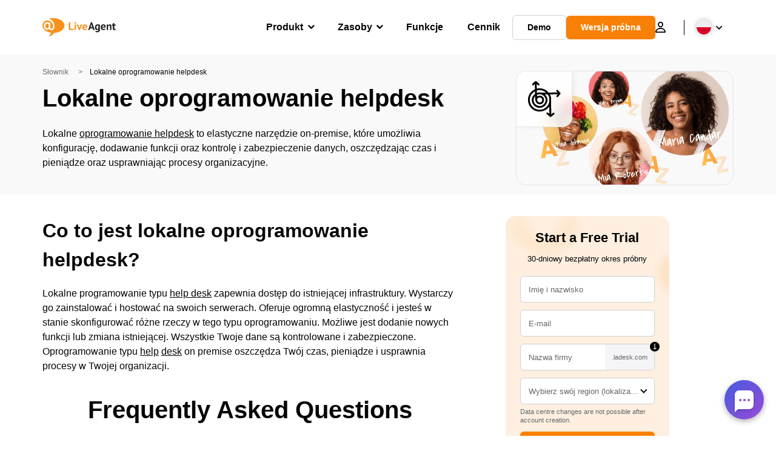

--- FILE ---
content_type: text/css; charset=utf-8
request_url: https://www.live-agent.pl/app/themes/liveagent/assets/dist/common/splide.min.css?ver=1.25.127
body_size: 324
content:
@-webkit-keyframes splide-loading{0%{-webkit-transform:rotate(0);transform:rotate(0)}to{-webkit-transform:rotate(1turn);transform:rotate(1turn)}}@keyframes splide-loading{0%{-webkit-transform:rotate(0);transform:rotate(0)}to{-webkit-transform:rotate(1turn);transform:rotate(1turn)}}.splide__container{position:relative;-webkit-box-sizing:border-box;box-sizing:border-box}.splide__list{margin:0 !important;width:-webkit-max-content;width:-moz-max-content;width:max-content;will-change:transform}.splide.is-active .splide__list{display:block}.splide__pagination{display:-webkit-inline-box;display:-ms-inline-flexbox;display:inline-flex;-webkit-box-align:center;-ms-flex-align:center;align-items:center;width:95%;-ms-flex-wrap:wrap;flex-wrap:wrap;-webkit-box-pack:center;-ms-flex-pack:center;justify-content:center;margin:0}.splide__pagination li{list-style-type:none;display:inline-block;line-height:1;margin:0}.splide{visibility:hidden}.splide__arrows.nice__arrows{display:none}.splide,.splide__slide{position:relative;outline:0}.splide__slide{float:left;-webkit-box-sizing:border-box;box-sizing:border-box;list-style-type:none !important;margin:0;-ms-flex-negative:0;flex-shrink:0}.splide__slide img{vertical-align:bottom}.splide__slider{position:relative}.splide__spinner{position:absolute;top:0;left:0;right:0;bottom:0;margin:auto;display:inline-block;width:20px;height:20px;border-radius:50%;border:2px solid #999;border-left-color:transparent;-webkit-animation:splide-loading 1s linear infinite;animation:splide-loading 1s linear infinite}.splide__track{position:relative;z-index:0;overflow:hidden}.splide--draggable>.splide__track>.splide__list>.splide__slide{-webkit-user-select:none;-moz-user-select:none;-ms-user-select:none;user-select:none}.splide--fade>.splide__track>.splide__list{display:block}.splide--fade>.splide__track>.splide__list>.splide__slide{position:absolute;top:0;left:0;z-index:0;opacity:0}.splide--fade>.splide__track>.splide__list>.splide__slide.is-active{position:relative;z-index:1;opacity:1}.splide--ttb>.splide__track>.splide__list{display:block}.splide--ttb>.splide__pagination{width:auto}.splide--ttb .splide__slide{float:none}.splide__arrow{position:absolute;z-index:1;top:50%;-webkit-transform:translateY(-50%);-ms-transform:translateY(-50%);transform:translateY(-50%);width:2em;height:2em;border-radius:50%;display:-webkit-box;display:-ms-flexbox;display:flex;-webkit-box-align:center;-ms-flex-align:center;align-items:center;-webkit-box-pack:center;-ms-flex-pack:center;justify-content:center;border:0;padding:0;opacity:.7;background:#ccc}.splide__arrow svg{width:1.2em;height:1.2em}.splide__arrow:hover{cursor:pointer;opacity:.9}.splide__arrow:focus{outline:0}.splide__arrow--prev{left:1em}.splide__arrow--prev svg{-webkit-transform:scaleX(-1);-ms-transform:scaleX(-1);transform:scaleX(-1)}.splide__arrow--next{right:1em}.splide__arrow--next,.splide__arrow--prev{position:absolute;display:block;height:48px;width:48px;line-height:0;font-size:0;cursor:pointer;background:transparent;color:transparent;top:50%;-webkit-transform:translate(0,-50%);-ms-transform:translate(0,-50%);transform:translate(0,-50%);padding:0;border:0;outline:0}.splide__arrow--next:focus,.splide__arrow--next:hover,.splide__arrow--prev:focus,.splide__arrow--prev:hover{outline:0;background:transparent;color:transparent}.splide__arrow--next::before,.splide__arrow--prev::before{color:#e4e5e9;color:var(--button-outline-color);font-family:fontello,sans-serif;font-weight:900;font-size:24px;line-height:1;-webkit-font-smoothing:antialiased;-moz-osx-font-smoothing:grayscale}.splide__arrow--prev{left:0}.splide__arrow--prev::before{content:"\e822"}.splide__arrow--next{right:0}.splide__arrow--next::before{content:"\e823"}.splide__pagination{position:absolute;z-index:1;bottom:.5em;left:50%;-webkit-transform:translateX(-50%);-ms-transform:translateX(-50%);transform:translateX(-50%);padding:0}.splide__pagination__page{display:inline-block;width:8px;height:8px;background:#ccc;border-radius:50%;margin:3px;padding:0;-webkit-transition:-webkit-transform .2s linear;transition:-webkit-transform .2s linear;transition:transform .2s linear;transition:transform .2s linear,-webkit-transform .2s linear;border:0;opacity:.7}.splide__pagination__page.is-active{-webkit-transform:scale(1.4);-ms-transform:scale(1.4);transform:scale(1.4);background:#fff}.splide__pagination__page:hover{cursor:pointer;opacity:.9}.splide__pagination__page:focus{outline:0}.splide__progress__bar{width:0;height:3px;background:#ccc}.splide--nav>.splide__track>.splide__list>.splide__slide:focus{outline:0}.splide--rtl>.splide__arrows .splide__arrow--prev,.splide--rtl>.splide__track>.splide__arrows .splide__arrow--prev{right:1em;left:auto}.splide--rtl>.splide__arrows .splide__arrow--prev svg,.splide--rtl>.splide__track>.splide__arrows .splide__arrow--prev svg{-webkit-transform:scaleX(1);-ms-transform:scaleX(1);transform:scaleX(1)}.splide--rtl>.splide__arrows .splide__arrow--next,.splide--rtl>.splide__track>.splide__arrows .splide__arrow--next{left:1em;right:auto}.splide--rtl>.splide__arrows .splide__arrow--next svg,.splide--rtl>.splide__track>.splide__arrows .splide__arrow--next svg{-webkit-transform:scaleX(-1);-ms-transform:scaleX(-1);transform:scaleX(-1)}.splide--ttb>.splide__arrows .splide__arrow,.splide--ttb>.splide__track>.splide__arrows .splide__arrow{left:50%;-webkit-transform:translate(-50%);-ms-transform:translate(-50%);transform:translate(-50%)}.splide--ttb>.splide__pagination{display:-webkit-box;display:-ms-flexbox;display:flex;-webkit-box-orient:vertical;-webkit-box-direction:normal;-ms-flex-direction:column;flex-direction:column;bottom:50%;left:auto;right:.5em;-webkit-transform:translateY(50%);-ms-transform:translateY(50%);transform:translateY(50%)}@media(min-width:768px){.splide__arrows.nice__arrows{display:-webkit-box;display:-ms-flexbox;display:flex;position:absolute;pointer-events:none;width:calc(100% - 3em);top:50%;left:50%;-webkit-transform:translate(-50%,-50%);-ms-transform:translate(-50%,-50%);transform:translate(-50%,-50%);z-index:2}.splide__arrows.nice__arrows .splide__arrow{all:unset;pointer-events:auto;background-color:#fff;background-color:var(--main-background);color:#fa9531;color:var(--primary-color);width:3em;height:3em;display:-webkit-box;display:-ms-flexbox;display:flex;-webkit-box-align:center;-ms-flex-align:center;align-items:center;-webkit-box-pack:center;-ms-flex-pack:center;justify-content:center;-webkit-box-shadow:-0.5em .5em 1.375em 0 rgba(0,0,0,0.08);box-shadow:-0.5em .5em 1.375em 0 rgba(0,0,0,0.08);border-radius:50%;-webkit-transition:all .2s;transition:all .2s;cursor:pointer}.splide__arrows.nice__arrows .splide__arrow::before{display:none}.splide__arrows.nice__arrows .splide__arrow:hover{background-color:#fa9531;background-color:var(--primary-color);color:#fff;color:var(--font-color-light)}.splide__arrows.nice__arrows .splide__arrow svg{width:1em;height:1em;display:block;color:currentColor}.splide__arrows.nice__arrows .splide__arrow--next{margin-left:auto;-webkit-box-shadow:.5em .5em 1.375em 0 rgba(0,0,0,0.08);box-shadow:.5em .5em 1.375em 0 rgba(0,0,0,0.08)}}

--- FILE ---
content_type: image/svg+xml
request_url: https://www.live-agent.pl/wp/urlslab-download/c8086f2f86b3c6fb6c5fc7591bc5d3e5/helpdesk-software-on-premise.svg
body_size: 3084
content:
<?xml version="1.0" encoding="UTF-8"?> <svg xmlns="http://www.w3.org/2000/svg" data-name="Layer 1" viewBox="0 0 250 250"><path d="M96.46 66.59c1.74 0 3.48.15 5.21.33l1.25.14c1.08.13-1.35-.2 0 0 .88.13 1.77.28 2.65.45a69.43 69.43 0 0110 2.72c.79.28 1.58.57 2.36.88l1.16.47-.6-.25c.27.13.55.23.82.36q2.43 1.05 4.69 2.31a74.7 74.7 0 018.83 5.54l1 .75c1.06.81-.75-.6.06.06s1.47 1.1 2.11 1.65c1.33 1.13 2.61 2.3 3.86 3.52s2.44 2.48 3.59 3.78c.55.63 1.1 1.27 1.63 1.92.27.32.53.64.79 1 .12.14.23.29.34.43.46.57-.8-1.08-.17-.22a74.76 74.76 0 015.63 8.74c.83 1.52 1.6 3.08 2.3 4.66.07.17.15.33.22.5.41.92-.16-.35-.19-.45.12.4.32.78.48 1.17.33.84.64 1.68.93 2.53a64.67 64.67 0 012.59 10.07c.07.41.14.82.2 1.23 0 .18.05.35.08.53.15 1-.06-.44-.07-.53.08.89.21 1.77.29 2.66.15 1.72.23 3.45.25 5.18s0 3.45-.13 5.18c-.05.83-.12 1.66-.2 2.5 0 .41-.09.83-.13 1.24 0 .18 0 .36-.07.53-.12 1 0 .12.05-.35a97.59 97.59 0 01-2.13 10.18q-.72 2.51-1.61 4.94c-.29.79-.59 1.57-.9 2.35-.07.16-.14.33-.2.5-.38.93.14-.36.18-.45-.2.44-.38.88-.57 1.32a75 75 0 01-4.93 9.13q-1.4 2.19-2.94 4.28c-.11.14-.22.28-.32.43l.28-.37c-.26.32-.51.66-.78 1-.56.7-1.13 1.38-1.72 2a65 65 0 01-7.4 7.25l-1 .8-.42.33c-.78.63.28-.22.36-.28-.73.52-1.43 1.08-2.17 1.59q-2.22 1.56-4.56 2.91t-4.79 2.51l-1.18.55c-.22.1-1.59.68-.65.29l-.66.27-1.39.54a70.68 70.68 0 01-10.38 3c-.85.18-1.71.34-2.57.49l-1.29.2-.55.08c-1.1.17 1.07-.12.3 0-1.8.21-3.59.39-5.4.48a73.89 73.89 0 01-10.83-.23c-.87-.08-1.74-.21-2.6-.29 0 0 1.34.2.67.09l-.74-.11-1.48-.24q-2.67-.47-5.29-1.12t-5.19-1.52q-1.24-.42-2.46-.87l-1.22-.47c-.4-.16-1.89-.86-.29-.11a84.4 84.4 0 01-9.55-5c-.73-.47-1.46-1-2.17-1.45l-.92-.65-.6-.44c-.18-.13-1.07-.82-.28-.2s-.37-.3-.52-.42l-.83-.68c-.73-.61-1.45-1.24-2.16-1.88a66.62 66.62 0 01-7.08-7.56c-.15-.18-1.05-1.32-.42-.52s-.27-.37-.39-.53c-.53-.72-1-1.45-1.54-2.19-1-1.43-1.9-2.9-2.76-4.39s-1.68-3-2.43-4.59c-.34-.7-.67-1.4-1-2.11-.16-.37-.8-1.94-.11-.21-.17-.44-.36-.88-.54-1.33a74.45 74.45 0 01-3.15-9.9c-.39-1.63-.73-3.27-1-4.92-.14-.82-.26-1.65-.39-2.48.3 1.95.05.25 0-.18s-.1-.95-.15-1.42a70.39 70.39 0 01-.2-10.37c.09-1.67.29-3.32.45-5-.19 1.95 0 .26 0-.17s.11-.71.17-1.06c.16-.94.34-1.88.55-2.81a64.15 64.15 0 013-10c.13-.33.28-.66.41-1-.61 1.65-.14.33 0-.06.37-.83.75-1.64 1.15-2.45q1.2-2.43 2.59-4.74t2.75-4.23c.48-.69 1-1.36 1.49-2s-.79 1 .06-.06c.33-.43.68-.84 1-1.26a73.84 73.84 0 017.27-7.53c1.26-1.12 2.58-2.16 3.88-3.24-1.33 1.1-.25.19.08-.05l1-.75c.73-.53 1.48-1 2.23-1.55a74.31 74.31 0 019.1-5.18c.76-.36 1.53-.71 2.3-1.05 1.35-.59-.92.36.06 0l1.48-.66q2.44-.94 4.94-1.71A73.9 73.9 0 0187.41 67c.79-.12-1.32.16-.53.07l.54-.07 1.26-.14a65.445 65.445 0 017.75-.31 6 6 0 000-12A76.05 76.05 0 0053 67.77a77.71 77.71 0 00-29.1 36C18.33 118 17.93 134 21.57 148.68a77.18 77.18 0 0022.8 38.63c12.19 10.93 27.68 17.08 43.9 18.57a77.15 77.15 0 0045.59-10 74.1 74.1 0 0029.76-33.71 79.37 79.37 0 006-45.74c-2.59-15.07-10.56-29-21.48-39.65a76.11 76.11 0 00-51.68-22.19 6 6 0 000 12z"></path><path d="M63.67 15.42l1.53 66.22.76 33c.22 9.9.24 20.12 4.72 29.2 8.23 16.66 32.85 20.73 45.49 6.74a30.27 30.27 0 007.32-25.23c-1.37-8.6-7.73-16.23-15.54-19.86a30.81 30.81 0 00-13.27-3.08 32.08 32.08 0 00-12.9 3.16c-6.92 3.11-11 9.19-13.35 16.17-.61 1.82-1.11 3.67-1.58 5.52-.76 3 1 6.65 4.19 7.38a6.09 6.09 0 007.38-4.19c.44-1.75.91-3.5 1.48-5.21.25-.74.52-1.46.79-2.18.36-1-.61 1.33-.09.22q.25-.57.54-1.14a20 20 0 011-1.74c.16-.26.32-.51.5-.75.8-1.15-.84 1-.09.1.41-.47.82-.93 1.28-1.37l.66-.58c.86-.77-1.27.9-.1.07a29.91 29.91 0 013.59-2c-1.71.9-.53.22 0 0l1-.37c.85-.28 1.71-.55 2.58-.76q.59-.14 1.17-.24c.21 0 .46-.06.67-.11-1.49.38-1 .12-.58.09.91-.06 1.8-.12 2.71-.09.46 0 .91 0 1.36.08h.51c.78.06-1.35-.22-.58-.08s1.78.33 2.66.57 1.63.51 2.43.81c1 .36-1.32-.61 0 0 .47.21.92.44 1.37.69a23.75 23.75 0 012 1.24l.56.39c.8.54-.33-.25-.4-.33.31.32.71.58 1 .88a21.84 21.84 0 011.81 1.79c.15.16 1.16 1.42.52.56s.26.37.43.62a21.08 21.08 0 011.29 2.2c.23.44.68 1.85.1.12.15.42.33.84.47 1.26a23 23 0 01.64 2.44c.07.39.13.78.2 1.16-.37-2-.06-.25 0 .25a23.54 23.54 0 010 2.52c0 .39 0 .79-.09 1.18s-.13 1 0 0 0 0 0 .2a23.29 23.29 0 01-.58 2.47c-.11.38-.23.75-.36 1.13s-.7 1.82-.3.86-.13.26-.26.51c-.19.4-.4.8-.62 1.19-.45.79-.94 1.53-1.46 2.27s.91-1.11 0 0c-.25.3-.51.6-.78.88a24.35 24.35 0 01-1.95 1.85c-.73.63.34-.28.42-.32a5.52 5.52 0 00-.55.4c-.32.22-.65.44-1 .64s-.68.41-1 .59-1.79.82-.81.42-.3.11-.53.19c-.42.15-.85.29-1.28.41-.85.24-1.8.29-2.63.57.07 0 1.59-.17.6-.08-.23 0-.45 0-.68.06l-1.17.06a24.35 24.35 0 01-2.7-.08l-.51-.05c-1-.09.52.07.59.09-.43-.11-.89-.15-1.33-.24a26.44 26.44 0 01-2.61-.7c-.37-.12-.74-.26-1.11-.4-1.33-.51 1 .47 0 0a25.62 25.62 0 01-2.37-1.27c-.39-.24-.76-.48-1.13-.74-.18-.13-.35-.28-.54-.39s1 .84.56.42c-.68-.6-1.35-1.17-2-1.83-.31-.33-.59-.68-.89-1s.44.59.42.55c-.13-.23-.33-.44-.47-.65a22.75 22.75 0 01-1.63-2.72 14.24 14.24 0 00-.68-1.42s.45 1.15.23.53c-.09-.25-.19-.49-.28-.74a28.72 28.72 0 01-.94-3c-.25-1-.46-1.94-.64-2.93-.09-.46-.16-.92-.23-1.39 0-.23-.17-1.13 0-.2s0-.31 0-.41c-.49-4.37-.53-8.76-.63-13.15l-.7-30.73-1.44-61.68-.17-7.49c-.07-3.14-2.71-6.15-6-6a6.09 6.09 0 00-6 6z"></path><path d="M223.58 81.36q-25.14.47-50.27 1c-10.64.23-21.28.49-31.92.62-8.19.1-16.38.1-24.56-.07-2.1 0-4.2-.1-6.3-.16l-3.34-.1-1.6-.06h-.87c-.92 0 1.75.3.94.13a52.55 52.55 0 00-11.72-1.35 45.19 45.19 0 00-10.34 1.5c-14 3.61-27.06 13.12-34.14 25.79a45.07 45.07 0 00-5.78 23.18 50.28 50.28 0 006.4 22.76c7.52 13.56 21.38 24.25 36.82 26.8a47.65 47.65 0 0024.26-2 52.84 52.84 0 0019.63-12.67c10.49-10.75 16.89-26.3 14.93-41.41a46 46 0 00-8.72-21.93 55.18 55.18 0 00-18.73-15.88 62.84 62.84 0 00-11.91-4.68 6 6 0 10-3.19 11.57 56.78 56.78 0 015.57 1.85l.52.21c1 .38-.31-.1-.4-.17a7.07 7.07 0 001.19.53c.9.41 1.78.84 2.65 1.31a48.38 48.38 0 014.84 2.9c.69.47 1.37 1 2.05 1.46s-.3-.21-.37-.29a4.6 4.6 0 00.56.45l1.09.91a50.38 50.38 0 013.8 3.65c.59.64 1.17 1.29 1.72 2 .26.31.5.64.76 1-1.21-1.44 0-.05.2.3a42.33 42.33 0 012.82 4.49c.37.7.73 1.41 1.07 2.12.17.36.33.73.49 1.09.31.69-.49-1.21-.21-.5.1.27.21.53.31.79a39.63 39.63 0 011.49 4.87c.19.82.35 1.64.49 2.47 0 .16.05.33.08.49.17 1-.08-.56-.08-.62 0 .49.12 1 .16 1.48A40.2 40.2 0 01134 132c0 .82-.08 1.63-.16 2.45 0 .38-.09.76-.13 1.14-.07.76.23-1.38.09-.63-.06.27-.09.54-.13.81a47.86 47.86 0 01-2.7 9.47c-.35.91.19-.45.22-.52a6.57 6.57 0 00-.26.61c-.16.35-.32.7-.49 1-.38.8-.78 1.59-1.21 2.36a48.4 48.4 0 01-2.71 4.39c-.44.64-.94 1.24-1.37 1.88 0-.06.94-1.17.32-.42l-.42.52-.86 1a49.42 49.42 0 01-3.48 3.61c-.61.57-1.23 1.13-1.87 1.67-.3.25-.6.5-.91.74s-.36.27-.52.42c.32-.29 1-.8.28-.23a46.84 46.84 0 01-4.2 2.77c-1.51.88-3.09 1.55-4.64 2.35.07 0 1.41-.57.5-.21l-.47.19c-.36.15-.73.29-1.1.42q-1.27.47-2.58.84a40.18 40.18 0 01-5.17 1.16c-1.34.21 1.12-.11.05 0l-1.21.13c-1 .09-1.9.14-2.85.16a45.76 45.76 0 01-5.49-.26c-1.06-.11 1.5.23 0 0l-1.2-.2c-.92-.17-1.82-.37-2.73-.59a45.1 45.1 0 01-5-1.56l-1.16-.47c.08 0 1.38.61.48.2l-.47-.22c-.84-.38-1.67-.79-2.48-1.22a47.24 47.24 0 01-4.42-2.68c-.71-.48-1.37-1.06-2.09-1.51.07 0 1.15.92.39.3l-.4-.33c-.4-.32-.79-.66-1.18-1a50.4 50.4 0 01-3.72-3.54c-.58-.63-1.15-1.27-1.71-1.93l-.76-.93c-.62-.75.25.33.3.4-.15-.23-.34-.45-.51-.68a47.5 47.5 0 01-5.25-9l-.21-.47c-.31-.69.49 1.21.22.5-.15-.37-.3-.74-.44-1.11-.32-.85-.61-1.7-.87-2.57a41.23 41.23 0 01-1.21-4.93c-.08-.44-.15-.89-.22-1.33-.17-1.05.16 1.42 0 .08-.1-.89-.17-1.8-.21-2.7a38.79 38.79 0 01.12-5.28c0-.4.09-.79.13-1.19.08-.67-.11.8-.09.73 0-.23.07-.47.11-.7.15-.92.33-1.83.55-2.73a39.77 39.77 0 011.54-4.9 4.73 4.73 0 00.25-.62c0 .07-.61 1.39-.21.5.17-.36.33-.72.49-1.07.39-.81.8-1.6 1.23-2.38a40.85 40.85 0 012.69-4.19c.22-.31.47-.61.69-.93-1 1.51-.22.29.09-.08.56-.67 1.13-1.33 1.73-2a47.48 47.48 0 013.52-3.43c.61-.54 1.23-1.06 1.87-1.57 1-.81-.88.64-.07 0 .39-.29.78-.58 1.18-.86q2-1.39 4-2.61t4.31-2.25c.33-.16.66-.3 1-.45 1.16-.52-1.1.44-.16.06.75-.29 1.51-.59 2.27-.86 1.39-.49 2.81-.91 4.24-1.27.7-.17 1.39-.33 2.1-.46q.48-.11 1-.18c.28 0 1.82-.27.58-.1s0 0 .28 0l1.08-.1c1-.07 1.91-.1 2.86-.08s2.08.07 3.12.17c.29 0 1.72.2.66.07s.57.1.83.15a54.19 54.19 0 007.73.93l6.26.18q11.76.28 23.52.18c9.57-.08 19.14-.29 28.71-.5q21.75-.48 43.51-.94l14.17-.27c3.14-.06 6.15-2.72 6-6a6.1 6.1 0 00-6-6z"></path><path d="M158 124.31q-.11 22.23-.06 44.47 0 19.22.24 38.42.11 11.56.23 23.12c0 3.14 2.73 6.15 6 6a6.1 6.1 0 006-6q-.21-19.95-.36-39.91t-.13-39.7q0-13.2.08-26.4a6 6 0 00-12 0z"></path><path d="M141.34 222.21l20.57 17.89c1.84 1.61 5.06 2.56 7.27.94 3.72-2.73 7.23-5.7 10.71-8.72 1.6-1.39 3.2-2.79 4.82-4.15.81-.68 1.63-1.36 2.46-2 .26-.2 1.35-1.1.23-.18.47-.39 1-.74 1.46-1.1a6.49 6.49 0 002.76-3.58 6.14 6.14 0 00-.6-4.63c-1.62-2.49-5.51-4.14-8.21-2.15-3.72 2.73-7.24 5.7-10.72 8.72-1.6 1.4-3.19 2.79-4.82 4.15-.81.68-1.63 1.36-2.46 2-.26.2-1.34 1.1-.22.18-.47.39-1 .74-1.47 1.1l7.27.94-20.57-17.9c-2.36-2.06-6.19-2.5-8.48 0-2.08 2.26-2.53 6.29 0 8.49zM205 75.21l15.54 17.52v-8.48l-14.76 18a6.51 6.51 0 00-1.75 4.24 6.13 6.13 0 001.75 4.25c2.21 2 6.36 2.59 8.49 0l14.76-18c2.15-2.62 2.33-5.86 0-8.48l-15.52-17.53a6 6 0 00-8.49 0 6.14 6.14 0 000 8.48zM56.12 34l8.62-8.08 4.31-4c.69-.65 1.4-1.28 2.07-1.94.39-.33.38-.33 0 0s-.41.31 0 0 .42-.25-.07 0a2.25 2.25 0 01-1.28.27l-.86-.25a2.3 2.3 0 01-1.28-.73c.31.08.76.67 1 .87l2.16 2 4.31 4 8.63 8c2.3 2.14 6.23 2.45 8.48 0s2.46-6.2 0-8.48l-9.7-9-4.85-4.5c-2.26-2.09-4.62-4.06-7.88-4-2.94 0-5.31 1.61-7.39 3.52-1.69 1.55-3.35 3.14-5 4.71l-9.7 9.1a6.05 6.05 0 000 8.48 6.12 6.12 0 008.49 0z"></path></svg> 